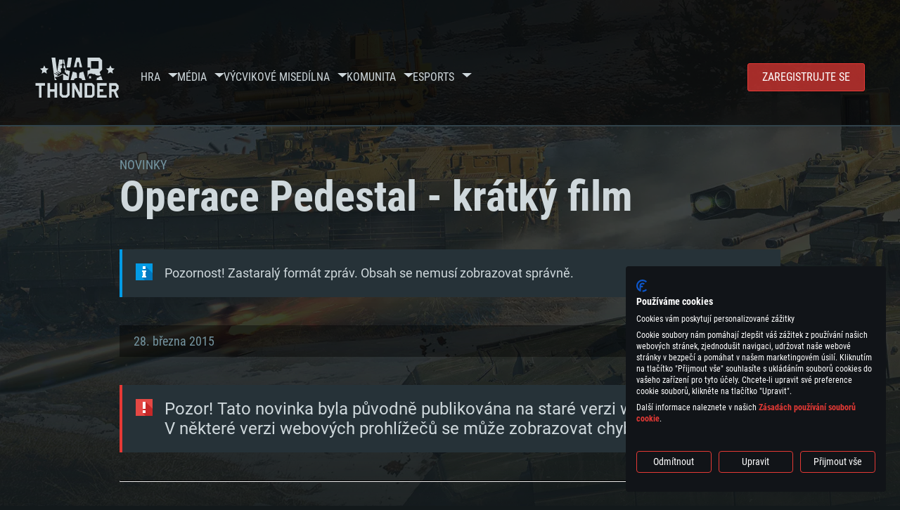

--- FILE ---
content_type: text/html; charset=UTF-8
request_url: https://warthunder.com/cz/news/1199--cz
body_size: 13251
content:
    
<!DOCTYPE HTML>
<html xml:lang="en" lang="cz">

    <script>
        window.addEventListener("cf_init", function() {
            window.CookieFirst.changeLanguage('cs');
        });
    </script>

<head>
<meta charset="utf-8"/>

<link rel="preconnect" href="https://js.gaijin.net"/>
<link rel="preconnect" href="https://login.gaijin.net"/>

<meta http-equiv="Content-Language" content="cz" />
<meta name="viewport" content="width=device-width">
<meta name="description" content="Hrejte zadarmo s přáteli jednu z nejrealističtějších online her"/>
    <meta name="robots" content="index, follow" />
<meta name="vk-verify" content="946390" />
<meta name="twitter:card" content="summary" />
<meta name="twitter:image" content="https://warthunder.com/i/opengraph-wt.jpg" />
<meta property="fb:app_id" content="733818833421721"/>
<meta property="og:type" content="website"/>
<meta property="og:title" content="[YOUTUBE] Operace Pedestal - krátký film - Novinky - War Thunder"/>
<meta name="description" property="og:description" content="Hrejte zadarmo s přáteli jednu z nejrealističtějších online her"/>
<meta id="meta_img" property="og:image" content="https://warthunder.com/i/opengraph-wt.jpg"/>
<meta property="og:url" content="https://warthunder.com/cz/news/1199--cz"/>
<meta name="msapplication-config" content="https://warthunder.com/i/favicons/browserconfig.xml" />
<meta name="msapplication-TileColor" content="#ffffff">
<meta name="msapplication-TileImage" content="https://warthunder.com/i/favicons/mstile-70x70.png">
<meta name="msapplication-TileImage" content="https://warthunder.com/i/favicons/mstile-144x144.png">
<meta name="msapplication-TileImage" content="https://warthunder.com/i/favicons/mstile-150x150.png">
<meta name="msapplication-TileImage" content="https://warthunder.com/i/favicons/mstile-310x150.png">
<meta name="msapplication-TileImage" content="https://warthunder.com/i/favicons/mstile-310x310.png">
<meta name="theme-color" content="#ffffff">
    <!-- Hreflang support -->
<!-- end Hreflang support -->



<meta name="google-site-verification" content="qOmpn-cDk_wb_Ih43O-C6h_A_TfjeiWRQPLA5Px26ag" />
<meta name="google-site-verification" content="PvBcjtIyH0cwgEKuqoXFi2WjFGS7NJynkFT6GytB0_s" />
<meta name='yandex-verification' content='42a9a8540eddd7b3' />

<meta name="csrf-param" content="_csrf">
<meta name="csrf-token" content="YNcBn5x1yfh2hnfiubV07DleV5RPv5-bJaFxRrXLajgN5kXPw0OnjwXZG6zd9AKPSxoe9xuH8tRuwy51xKUEAA==">



<link rel="canonical" href="https://warthunder.com/cz/news/1199--cz" />
<link rel="shortcut icon" href="https://warthunder.com/i/favicons/favicon.ico" type="image/x-icon">
<link rel="apple-touch-icon" sizes="57x57" href="https://warthunder.com/i/favicons/apple-touch-icon.png">
<link rel="apple-touch-icon" sizes="57x57" href="https://warthunder.com/i/favicons/apple-touch-icon-57x57.png">
<link rel="apple-touch-icon" sizes="60x60" href="https://warthunder.com/i/favicons/apple-touch-icon-60x60.png">
<link rel="apple-touch-icon" sizes="72x72" href="https://warthunder.com/i/favicons/apple-touch-icon-72x72.png">
<link rel="apple-touch-icon" sizes="76x76" href="https://warthunder.com/i/favicons/apple-touch-icon-76x76.png">
<link rel="apple-touch-icon" sizes="114x114" href="https://warthunder.com/i/favicons/apple-touch-icon-114x114.png">
<link rel="apple-touch-icon" sizes="120x120" href="https://warthunder.com/i/favicons/apple-touch-icon-120x120.png">
<link rel="apple-touch-icon" sizes="144x144" href="https://warthunder.com/i/favicons/apple-touch-icon-144x144.png">
<link rel="apple-touch-icon" sizes="152x152" href="https://warthunder.com/i/favicons/apple-touch-icon-152x152.png">
<link rel="apple-touch-icon" sizes="180x180" href="https://warthunder.com/i/favicons/apple-touch-icon-180x180.png">
<link rel="icon" type="image/png" href="https://warthunder.com/i/favicons/favicon-32x32.png" sizes="32x32">
<link rel="icon" type="image/png" href="https://warthunder.com/i/favicons/favicon-32x32.png" sizes="32x32">
<link rel="icon" type="image/png" href="https://warthunder.com/i/favicons/android-icon-192x192.png" sizes="192x192">
<link rel="icon" type="image/png" href="https://warthunder.com/i/favicons/favicon-16x16.png" sizes="16x16">
<link rel="mask-icon" href="https://warthunder.com/i/favicons/safari-pinned-tab.svg" color="#5bbad5">
<link rel="manifest" href="https://warthunder.com/i/favicons/manifest.json">

    <link rel="preconnect" href="https://embed.gaijin.net">
    <link rel="preconnect" href="https://login.gaijin.net">



<title>[YOUTUBE] Operace Pedestal - krátký film - Novinky - War Thunder</title>
<base href="https://warthunder.com/" local="false" host="warthunder.com" />

<link rel="preload" href=" https://warthunder.com/css/fonts.css" as="style" data-style-preload>
    <link href="https://warthunder.com/assets/index.css?v=40248ce6" type="text/css" rel="stylesheet" charset="utf-8" />

            <!-- Google Tag Manager -->
        <script>
            (function(w,d,s,l,i){w[l]=w[l]||[];w[l].push({'gtm.start':
				    new Date().getTime(),event:'gtm.js'});var f=d.getElementsByTagName(s)[0],
			    j=d.createElement(s),dl=l!='dataLayer'?'&l='+l:'';j.async=true;j.src=
			    'https://www.googletagmanager.com/gtm.js?id='+i+dl;f.parentNode.insertBefore(j,f);
		    })(window,document,'script','dataLayer','GTM-HWDXK');
        </script>
        <noscript>
            <iframe src="https://www.googletagmanager.com/ns.html?id=GTM-HWDXK"
                          height="0" width="0" style="display:none;visibility:hidden"></iframe>
        </noscript>
        <!-- End Google Tag Manager -->

        <script type="text/javascript">
            const GTAG_ID = 'GTM-HWDXK';
            const GA4_STREAM_ID = 'G-3KX7RD39Z5';

            window.dataLayer = window.dataLayer || [];
            function gtag(){dataLayer.push(arguments);}

            gtag('js', new Date());
            gtag('config', GTAG_ID);

            const getGoogleClientID = new Promise(resolve => {
                gtag('get', GA4_STREAM_ID, 'client_id', resolve)
            });

            getGoogleClientID.then((gClid) => {
                if(window.preconfig) {
                    window.preconfig.analytics.googleClientID = gClid
                }
            })
        </script>
            <script type="text/javascript" src="https://warthunder.com/js/redesign_legacy.min.js?v=40248ce6"></script>
    <script defer type="text/javascript" src="https://warthunder.com/assets/index.js?v=40248ce6"></script>

    <script type="text/javascript" src="https://warthunder.com/js/bootstrap.min.js"></script>
</head>
<body id="bodyRoot" class="body_promo-open  gaijin">

<script type="application/javascript">
    ((w) => {
        const gseaFrom = '&from=bmV3cy8xMTk5LS1jeg==&from_base=1';
        const hostName = 'warthunder.com';
        const lang = 'cz';

        function onLogout() {
            const csrfToken = $('meta[name="csrf-token"]').attr('content');
            const csrfParam = $('meta[name="csrf-param"]').attr('content');
            $.post(`/${lang}/logout`, {[csrfParam]: csrfToken}, function (data) {
                window.location.reload();
            });
        }

        w['GSEA_init'] = {
            debug: false,

            loginURI: 'https://login.gaijin.net',
            embedURI: 'https://embed.gaijin.net',

            embed: {
                template: 'default',
                page: 'default',
                language: 'cz',
            },

            autoLogin: true,
            sessionPolling: true,
            sessionPollingInterval: 10 * 60000,
            uid: '',
            jwt: '',
            queryContext: 'https://login.gaijin.net/cz/sso/reLogin/?return_url=aHR0cHM6Ly93YXJ0aHVuZGVyLmNvbS9jei9uZXdzLzExOTktLWN6&crc=b987507f59a627bc0fcafa28eb02639a&public_key=IwdDDrPgUfXo3CYkaiwR&domain=warthunder.com&base_return_url=1&refresh_token=1',
            onLoad: (client) => {
                client.on('change', (newSession, oldSession) => {
                    if (newSession.uid !== oldSession.uid) {
                        if (newSession.rt) {
                            window.location = `https://${hostName}/extLogin?refresh_token=${newSession.rt}${gseaFrom}`
                        } else if (!newSession.uid) {
                            onLogout()
                        }
                    }
                });

                client.on('logout', () => {
                    onLogout();
                    return;
                });
            }
        }
    })(window);
</script>
<script src="https://login.gaijin.net/gsea/gsea.js" defer></script>

<script type="application/javascript">
    ((w) => {
        const fromGSEALangMap = {
            'ja': 'jp',
            'cs': 'cz',
        };
        const fromGSEALang = (lng)=>(fromGSEALangMap[lng] || lng);

        
        
        
        w['GCM_init'] = {"mobileBreakpoint":640,"maxContentWidth":"100%","shop":{"uri":"https:\/\/store.gaijin.net\/catalog.php?category=WarThunder&partner=News&partner_val=8jrteghy","label":"Store","style":"gold"},"profile":null,"support":{"uri":"https:\/\/support.gaijin.net","label":"Support"},"links":[{"label":"HLEDAT","uri":"cz\/search"}],"langList":["en","de","ru","fr","es","pt","pl","cs","ko","zh"],"lang":"cz"};
        w['GCM_init']['onLoad'] = [
            (client) => {
                client.on('lang_change', (lang) => {
                    lang = fromGSEALang(lang);
                    let pathName = w.location.pathname.replace(/^\/[a-z]{2}\/?/, '');
                    w.location = w.location.origin + '/' + lang + '/';

                    if (pathName.startsWith('news/')) {
                        w.location = w.location.origin + '/' + lang + '/news';
                        return;
                    }

                    if (pathName.startsWith('game/changelog')) {
                        w.location = w.location.origin + '/' + lang + '/game/changelog';
                        return;
                    }

                    w.location = w.location.origin + '/' + lang + '/' + pathName;
                })
            }
        ];
    })(window);
</script>
<script src="https://login.gaijin.net/gcm/gcm.js" container-id="GCM-Container" defer></script>

<div id="page-bg"></div>

<div class="bg-modal-wnd js-bg-modal-wnd"></div>

<div id="GCM-Container"></div>

<header id="headerRoot">
    <div class="header__sticky-trigger js-scroll-watch__toggle-block"
         data-scroll-watch-target-id="headerRoot"
         data-scroll-watch-css-class="header_sticky"
    ></div>

    <div class="header-mobile">
        <div class="header-mobile__menu-trigger js-toggle-class"
            data-toggle-class="header_open-menu"
            data-toggle-target-id="headerRoot"
            data-body-block
        >
            <svg>
                <use href="/assets/img/svg/icon-trigger-lines.svg#icon-trigger-lines" />
            </svg>
        </div>

            </div>

    <div class="header">
        <div class="header-mobile__menu-header">
            <a class="header-mobile__home-link " href="/"></a>

            <div class="header__mobile-close header-mobile__menu-close js-toggle-class"
                 data-toggle-class="header_open-menu"
                 data-toggle-target-id="headerRoot"
                 data-body-block
            >
                <svg>
                    <use href="/assets/img/svg/icon-cross.svg#icon-cross" />
                </svg>
            </div>
        </div>

        <div class="header__wrapper">
                            <a class="header__logo" href="https://warthunder.com/cz/">
                    <svg class="svg">
                        <use href="/assets/img/svg/logo-wt.svg#logo-wt" />
                    </svg>
                </a>
            
            

<ul class="header__nav header-nav">
                            <li class="header-nav__item ">
                            <a class="header-nav__item-name" href="/cz/game/about" >
                    Hra
                </a><!-- /head-menu__link -->
                                        <div class="header-nav__dropdown header-dropdown">
                    <div class="header-dropdown__trigger js-toggle-class"
                         data-toggle-class="header-dropdown__trigger--open"
                    >
                        ^
                    </div>

                    <ul class="header-dropdown__menu">
                                                                                    <li class="header-dropdown__menu-item ">
                                    <a href="/cz/game/about/" class="header-dropdown__menu-link" >
                                        O hře

                                        
                                                                            </a><!-- /head-submenu__link -->
                                </li><!-- /head-submenu__item -->
                                                                                                                <li class="header-dropdown__menu-item ">
                                    <a href="/cz/news" class="header-dropdown__menu-link" >
                                        Novinky

                                        
                                                                            </a><!-- /head-submenu__link -->
                                </li><!-- /head-submenu__item -->
                                                                                                                <li class="header-dropdown__menu-item ">
                                    <a href="/cz/news/?tags=DEVBLOG" class="header-dropdown__menu-link" >
                                        Devblog

                                        
                                                                            </a><!-- /head-submenu__link -->
                                </li><!-- /head-submenu__item -->
                                                                                                                <li class="header-dropdown__menu-item ">
                                    <a href="/cz/game/technics/" class="header-dropdown__menu-link" >
                                        Vojenská vozidla

                                        
                                                                            </a><!-- /head-submenu__link -->
                                </li><!-- /head-submenu__item -->
                                                                                                                <li class="header-dropdown__menu-item ">
                                    <a href="/cz/game/faq/" class="header-dropdown__menu-link" >
                                        Často kladené dotazy

                                        
                                                                            </a><!-- /head-submenu__link -->
                                </li><!-- /head-submenu__item -->
                                                                                                                <li class="header-dropdown__menu-item ">
                                    <a href="/cz/wtm/" class="header-dropdown__menu-link" >
                                        War Thunder Mobile

                                        
                                                                            </a><!-- /head-submenu__link -->
                                </li><!-- /head-submenu__item -->
                                                                                                                <li class="header-dropdown__menu-item ">
                                    <a href="/cz/game/changelog/" class="header-dropdown__menu-link" >
                                        Deník změn

                                        
                                                                            </a><!-- /head-submenu__link -->
                                </li><!-- /head-submenu__item -->
                                                                                                                <li class="header-dropdown__menu-item ">
                                    <a href="/cz/game/invite-friend/" class="header-dropdown__menu-link" >
                                        Pozvěte přítele

                                        
                                                                            </a><!-- /head-submenu__link -->
                                </li><!-- /head-submenu__item -->
                                                                                                                <li class="header-dropdown__menu-item ">
                                    <a href="/cz/community/gaijinpass/" class="header-dropdown__menu-link" >
                                        Gaijin Pass

                                        
                                                                            </a><!-- /head-submenu__link -->
                                </li><!-- /head-submenu__item -->
                                                                                                                <li class="header-dropdown__menu-item ">
                                    <a href="/cz/game/soft/" class="header-dropdown__menu-link" >
                                        Užitečný software

                                        
                                                                            </a><!-- /head-submenu__link -->
                                </li><!-- /head-submenu__item -->
                                                                        </ul><!-- /head-submenu__list -->
                </div>
                    </li><!-- /head-menu__item -->
                                    <li class="header-nav__item ">
                            <a class="header-nav__item-name" href="/cz/media" >
                    Média
                </a><!-- /head-menu__link -->
                                        <div class="header-nav__dropdown header-dropdown">
                    <div class="header-dropdown__trigger js-toggle-class"
                         data-toggle-class="header-dropdown__trigger--open"
                    >
                        ^
                    </div>

                    <ul class="header-dropdown__menu">
                                                                                    <li class="header-dropdown__menu-item  header-dropdown__menu-item--promo">
                                    <a href="/cz/media/partnership/" class="header-dropdown__menu-link" >
                                        Partnership

                                                                                    <svg class="header-dropdown__icon-community">
                                                <use href="/assets/img/svg/icon-community.svg#icon-community" />
                                            </svg>
                                        
                                                                            </a><!-- /head-submenu__link -->
                                </li><!-- /head-submenu__item -->
                                                                                                                <li class="header-dropdown__menu-item ">
                                    <a href="/cz/media/video/" class="header-dropdown__menu-link" >
                                        Videa

                                        
                                                                            </a><!-- /head-submenu__link -->
                                </li><!-- /head-submenu__item -->
                                                                                                                <li class="header-dropdown__menu-item ">
                                    <a href="/cz/media/screenshots/" class="header-dropdown__menu-link" >
                                        Snímky ze hry

                                        
                                                                            </a><!-- /head-submenu__link -->
                                </li><!-- /head-submenu__item -->
                                                                                                                <li class="header-dropdown__menu-item ">
                                    <a href="/cz/media/wallpapers/" class="header-dropdown__menu-link" >
                                        Pozadí plochy

                                        
                                                                            </a><!-- /head-submenu__link -->
                                </li><!-- /head-submenu__item -->
                                                                                                                <li class="header-dropdown__menu-item ">
                                    <a href="/cz/soundtrack/" class="header-dropdown__menu-link" >
                                        Soundtrack

                                        
                                                                            </a><!-- /head-submenu__link -->
                                </li><!-- /head-submenu__item -->
                                                                                                                <li class="header-dropdown__menu-item ">
                                    <a href="/cz/media/presskit/" class="header-dropdown__menu-link" >
                                        Press-Kit

                                        
                                                                            </a><!-- /head-submenu__link -->
                                </li><!-- /head-submenu__item -->
                                                                        </ul><!-- /head-submenu__list -->
                </div>
                    </li><!-- /head-menu__item -->
                                                <li class="header-nav__item ">
                            <a class="header-nav__item-name" href="/cz/media/tutorials" >
                    Výcvikové mise
                </a><!-- /head-menu__link -->
                                </li><!-- /head-menu__item -->
                                    <li class="header-nav__item ">
                            <a class="header-nav__item-name" href="/cz/community/workshop" >
                    Dílna
                </a><!-- /head-menu__link -->
                                        <div class="header-nav__dropdown header-dropdown">
                    <div class="header-dropdown__trigger js-toggle-class"
                         data-toggle-class="header-dropdown__trigger--open"
                    >
                        ^
                    </div>

                    <ul class="header-dropdown__menu">
                                                                                    <li class="header-dropdown__menu-item external-colored">
                                    <a href="//wiki.warthunder.com/war_thunder_cdk" class="header-dropdown__menu-link"   target="_blank" >
                                        War Thunder CDK

                                        
                                                                                    <svg class="header-dropdown__icon-out">
                                                <use href="/assets/img/svg/icon-out.svg#icon-out" />
                                            </svg>
                                                                            </a><!-- /head-submenu__link -->
                                </li><!-- /head-submenu__item -->
                                                                                                                <li class="header-dropdown__menu-item external">
                                    <a href="https://live.warthunder.com/feed/camouflages/?lang=en" class="header-dropdown__menu-link"   target="_blank" >
                                        Kamufláže

                                        
                                                                                    <svg class="header-dropdown__icon-out">
                                                <use href="/assets/img/svg/icon-out.svg#icon-out" />
                                            </svg>
                                                                            </a><!-- /head-submenu__link -->
                                </li><!-- /head-submenu__item -->
                                                                                                                <li class="header-dropdown__menu-item external">
                                    <a href="https://live.warthunder.com/feed/missions/?lang=en" class="header-dropdown__menu-link"   target="_blank" >
                                        Mise

                                        
                                                                                    <svg class="header-dropdown__icon-out">
                                                <use href="/assets/img/svg/icon-out.svg#icon-out" />
                                            </svg>
                                                                            </a><!-- /head-submenu__link -->
                                </li><!-- /head-submenu__item -->
                                                                                                                <li class="header-dropdown__menu-item external">
                                    <a href="https://live.warthunder.com/feed/locations/?lang=en" class="header-dropdown__menu-link"   target="_blank" >
                                        Lokace

                                        
                                                                                    <svg class="header-dropdown__icon-out">
                                                <use href="/assets/img/svg/icon-out.svg#icon-out" />
                                            </svg>
                                                                            </a><!-- /head-submenu__link -->
                                </li><!-- /head-submenu__item -->
                                                                                                                <li class="header-dropdown__menu-item external">
                                    <a href="https://live.warthunder.com/feed/models/?lang=en" class="header-dropdown__menu-link"   target="_blank" >
                                        Modely

                                        
                                                                                    <svg class="header-dropdown__icon-out">
                                                <use href="/assets/img/svg/icon-out.svg#icon-out" />
                                            </svg>
                                                                            </a><!-- /head-submenu__link -->
                                </li><!-- /head-submenu__item -->
                                                                        </ul><!-- /head-submenu__list -->
                </div>
                    </li><!-- /head-menu__item -->
                                    <li class="header-nav__item ">
                            <a class="header-nav__item-name" href="/cz/community" >
                    Komunita
                </a><!-- /head-menu__link -->
                                        <div class="header-nav__dropdown header-dropdown">
                    <div class="header-dropdown__trigger js-toggle-class"
                         data-toggle-class="header-dropdown__trigger--open"
                    >
                        ^
                    </div>

                    <ul class="header-dropdown__menu">
                                                                                    <li class="header-dropdown__menu-item external">
                                    <a href="https://live.warthunder.com/?lang=en" class="header-dropdown__menu-link"   target="_blank" >
                                        WT Live

                                        
                                                                                    <svg class="header-dropdown__icon-out">
                                                <use href="/assets/img/svg/icon-out.svg#icon-out" />
                                            </svg>
                                                                            </a><!-- /head-submenu__link -->
                                </li><!-- /head-submenu__item -->
                                                                                                                <li class="header-dropdown__menu-item external">
                                    <a href="https://live.warthunder.com/feed/images/?lang=en" class="header-dropdown__menu-link"   target="_blank" >
                                        Obrázky

                                        
                                                                                    <svg class="header-dropdown__icon-out">
                                                <use href="/assets/img/svg/icon-out.svg#icon-out" />
                                            </svg>
                                                                            </a><!-- /head-submenu__link -->
                                </li><!-- /head-submenu__item -->
                                                                                                                <li class="header-dropdown__menu-item external">
                                    <a href="https://www.youtube.com/user/gaijinent?sub_confirmation=1" class="header-dropdown__menu-link"   target="_blank" >
                                        Videa

                                        
                                                                                    <svg class="header-dropdown__icon-out">
                                                <use href="/assets/img/svg/icon-out.svg#icon-out" />
                                            </svg>
                                                                            </a><!-- /head-submenu__link -->
                                </li><!-- /head-submenu__item -->
                                                                                                                <li class="header-dropdown__menu-item external">
                                    <a href="https://forum.warthunder.com/c/national-communities/cesko-slovenska/77" class="header-dropdown__menu-link"   target="_blank" >
                                        Fórum

                                        
                                                                                    <svg class="header-dropdown__icon-out">
                                                <use href="/assets/img/svg/icon-out.svg#icon-out" />
                                            </svg>
                                                                            </a><!-- /head-submenu__link -->
                                </li><!-- /head-submenu__item -->
                                                                                                                <li class="header-dropdown__menu-item external">
                                    <a href="//wiki.warthunder.com" class="header-dropdown__menu-link"   target="_blank" >
                                        Wiki

                                        
                                                                                    <svg class="header-dropdown__icon-out">
                                                <use href="/assets/img/svg/icon-out.svg#icon-out" />
                                            </svg>
                                                                            </a><!-- /head-submenu__link -->
                                </li><!-- /head-submenu__item -->
                                                                                                                <li class="header-dropdown__menu-item ">
                                    <a href="/cz/community/searchplayers/" class="header-dropdown__menu-link" >
                                        Vyhledat hráče

                                        
                                                                            </a><!-- /head-submenu__link -->
                                </li><!-- /head-submenu__item -->
                                                                                                                <li class="header-dropdown__menu-item ">
                                    <a href="/cz/community/leaderboard/" class="header-dropdown__menu-link" >
                                        Žebříčky

                                        
                                                                            </a><!-- /head-submenu__link -->
                                </li><!-- /head-submenu__item -->
                                                                                                                <li class="header-dropdown__menu-item ">
                                    <a href="/cz/tournament/replay/" class="header-dropdown__menu-link" >
                                        Replays

                                        
                                                                            </a><!-- /head-submenu__link -->
                                </li><!-- /head-submenu__item -->
                                                                        </ul><!-- /head-submenu__list -->
                </div>
                    </li><!-- /head-menu__item -->
                                    <li class="header-nav__item ">
                            <a class="header-nav__item-name" href="/cz/esport" >
                     Esports 
                </a><!-- /head-menu__link -->
                                        <div class="header-nav__dropdown header-dropdown">
                    <div class="header-dropdown__trigger js-toggle-class"
                         data-toggle-class="header-dropdown__trigger--open"
                    >
                        ^
                    </div>

                    <ul class="header-dropdown__menu">
                                                                                    <li class="header-dropdown__menu-item external">
                                    <a href="https://tss.warthunder.com" class="header-dropdown__menu-link"   target="_blank" >
                                         TSS 

                                        
                                                                                    <svg class="header-dropdown__icon-out">
                                                <use href="/assets/img/svg/icon-out.svg#icon-out" />
                                            </svg>
                                                                            </a><!-- /head-submenu__link -->
                                </li><!-- /head-submenu__item -->
                                                                                                                <li class="header-dropdown__menu-item ">
                                    <a href="/cz/community/clansleaderboard/" class="header-dropdown__menu-link" >
                                        Žebříčky svazů

                                        
                                                                            </a><!-- /head-submenu__link -->
                                </li><!-- /head-submenu__item -->
                                                                                                                <li class="header-dropdown__menu-item ">
                                    <a href="/cz/community/regiments/" class="header-dropdown__menu-link" >
                                        Svazy

                                        
                                                                            </a><!-- /head-submenu__link -->
                                </li><!-- /head-submenu__item -->
                                                                                                                <li class="header-dropdown__menu-item ">
                                    <a href="/cz/text/wtcsleaderboard/" class="header-dropdown__menu-link" >
                                        WTCS Žebříčky

                                        
                                                                            </a><!-- /head-submenu__link -->
                                </li><!-- /head-submenu__item -->
                                                                        </ul><!-- /head-submenu__list -->
                </div>
                    </li><!-- /head-menu__item -->
            
            <li class="header-nav__item header-nav__item--to-right">
            <a class="header-nav__button button button--x-small button--red-bg global__uppercase" href="/cz/enjoy">
                Zaregistrujte se
            </a>
        </li>
    </ul><!-- /head-menu__list -->

                    </div>
    </div>

        </header>

<div class="content">
    <div class="content__background global__mobile-hidden">

                    <img class="content__background-image js-parallax-scroll__block js-lazy-load"
                 data-scroll-watch-top
                 data-src="https://warthunder.com/i/bg-fon/site_theme_line_of_contact_1.webp?v=40248ce6"
                 alt="War Thunder background"
            />
        
        
            </div>

    
    
        <div >

    
    
            <div class="popup-new is-hidden js-popup" id="SystemReq">
            <div class="popup-new__overlay js-popup__close">&nbsp;</div>

            <div class="popup-new__content popup-content">
                <div class="popup-content__close js-popup__close">
                    <svg>
                        <use href="/assets/img/svg/icon-cross.svg#icon-cross" />
                    </svg>
                </div>

                <div class="popup-content__wrapper">
                    <section class="tabs js-change-tabs">
                        <div class="tabs__title game-title global__uppercase">
                            Systémové požadavky
                        </div>

                        <ul class="tabs__tab-list">
	<li class="tabs__tab-item js-change-tabs__name is-current" data-change-tabs-show-class="systemTab_pc">PC</li>
	<li class="tabs__tab-item js-change-tabs__name" data-change-tabs-show-class="systemTab_mac">Mac</li>
	<li class="tabs__tab-item js-change-tabs__name" data-change-tabs-show-class="systemTab_linux">Linux</li>
</ul>

<div class="tabs__content-wrapper">
<div class="systemTab_pc tabs__tab-content">
<div class="system-requirements">
<div class="system-requirements__item-wrapper">
<div class="system-requirements__title">Minim&aacute;ln&iacute;</div>

<ul class="system-requirements__list">
	<li class="system-requirements__item">OS: Windows 10 (64bitov&yacute;)</li>
	<li class="system-requirements__item">Procesor: Dual-Core 2.2 GHz</li>
	<li class="system-requirements__item">Operačn&iacute; paměť: 4 GB</li>
	<li class="system-requirements__item">Grafick&aacute; karta podpora DirectX 11: AMD Radeon 77XX / NVIDIA GeForce GTX 660. Minim&aacute;ln&iacute; podporovan&eacute; rozli&scaron;en&iacute; hry je 720p</li>
	<li class="system-requirements__item">Připojen&iacute;: &Scaron;irokop&aacute;smov&eacute; připojen&iacute;</li>
	<li class="system-requirements__item">M&iacute;sto na disku: 22,1 GB</li>
</ul>
</div>

<div class="system-requirements__item-wrapper">
<div class="system-requirements__title">Doporučen&eacute;</div>

<ul class="system-requirements__list">
	<li class="system-requirements__item">OS: Windows 10/11 (64bitov&yacute;)</li>
	<li class="system-requirements__item">Procesor: Intel Core i5 nebo Ryzen 5 3600 a lep&scaron;&iacute;</li>
	<li class="system-requirements__item">Operačn&iacute; paměť: 16 GB</li>
	<li class="system-requirements__item">Grafick&aacute; karta: podpora DirectX 11: Nvidia GeForce 1060 a lep&scaron;&iacute;, Radeon RX 570 a lep&scaron;&iacute;</li>
	<li class="system-requirements__item">Připojen&iacute;: &Scaron;irokop&aacute;smov&eacute; připojen&iacute;</li>
	<li class="system-requirements__item">M&iacute;sto na disku: 62,2 GB</li>
</ul>
</div>
</div>
</div>

<div class="systemTab_mac tabs__tab-content">
<div class="system-requirements">
<div class="system-requirements__item-wrapper">
<div class="system-requirements__title">Minim&aacute;ln&iacute;</div>

<ul class="system-requirements__list">
	<li class="system-requirements__item">OS: Mac OS Big Sur 11.0 nebo nověj&scaron;&iacute;</li>
	<li class="system-requirements__item">Procesor: Core i5 (Intel Xeon nen&iacute; podporov&aacute;n)</li>
	<li class="system-requirements__item">Operačn&iacute; paměť: 6 GB</li>
	<li class="system-requirements__item">Grafick&aacute; karta: Intel Iris Pro 5200 (Mac) nebo srovnatelně v&yacute;konnou kartu od AMD/Nvidia pro Mac. Minim&aacute;ln&iacute; podporovan&eacute; rozli&scaron;en&iacute; hry je 720p v př&iacute;padě použit&iacute; Metal.</li>
	<li class="system-requirements__item">M&iacute;sto na disku: 22,1 GB</li>
</ul>
</div>

<div class="system-requirements__item-wrapper">
<div class="system-requirements__title">Doporučen&eacute;</div>

<ul class="system-requirements__list">
	<li class="system-requirements__item">OS: Mac OS Big Sur 11.0 nebo nověj&scaron;&iacute;</li>
	<li class="system-requirements__item">Procesor: Core i7 (Intel Xeon nen&iacute; podporov&aacute;n)</li>
	<li class="system-requirements__item">Operačn&iacute; paměť: 8 GB</li>
	<li class="system-requirements__item">Grafick&aacute; karta: Radeon Vega II nebo v&yacute;konněj&scaron;&iacute; s podporou Metal.</li>
	<li class="system-requirements__item">Připojen&iacute;: &Scaron;irokop&aacute;smov&eacute; připojen&iacute;</li>
	<li class="system-requirements__item">M&iacute;sto na disku: 62,2 GB</li>
</ul>
</div>
</div>
</div>

<div class="systemTab_linux tabs__tab-content">
<div class="system-requirements">
<div class="system-requirements__item-wrapper">
<div class="system-requirements__title">Minim&aacute;ln&iacute;</div>

<ul class="system-requirements__list">
	<li class="system-requirements__item">OS: Vět&scaron;ina modern&iacute;ch 64bitov&yacute;ch distribuc&iacute; Linuxu</li>
	<li class="system-requirements__item">Procesor: Dual-Core 2.4 GHz</li>
	<li class="system-requirements__item">Operačn&iacute; paměť: 4 GB</li>
	<li class="system-requirements__item">Grafick&aacute; karta: NVIDIA 660 s nejnověj&scaron;&iacute;mi propriet&aacute;rn&iacute;mi ovladači (ne star&scaron;&iacute;mi, než půl roku) / srovnateln&aacute; karta AMD s nejnověj&scaron;&iacute;mi propriet&aacute;rn&iacute;mi ovladači (ne star&scaron;&iacute;mi, než půl roku); minim&aacute;ln&iacute; podporovan&eacute; rozli&scaron;en&iacute; hry je 720p) a s podporou Vulcan.</li>
	<li class="system-requirements__item">Připojen&iacute;: &Scaron;irokop&aacute;smov&eacute; připojen&iacute;</li>
	<li class="system-requirements__item">M&iacute;sto na disku: 22,1 GB</li>
</ul>
</div>

<div class="system-requirements__item-wrapper">
<div class="system-requirements__title">Doporučen&eacute;</div>

<ul class="system-requirements__list">
	<li class="system-requirements__item">OS: Ubuntu 20.04 64bit</li>
	<li class="system-requirements__item">Procesor: Intel Core i7</li>
	<li class="system-requirements__item">Operačn&iacute; paměť: 16 GB</li>
	<li class="system-requirements__item">Grafick&aacute; karta: NVIDIA 1060 s nejnověj&scaron;&iacute;mi propriet&aacute;rn&iacute;mi ovladači (ne star&scaron;&iacute;mi, než půl roku) / srovnateln&aacute; karta AMD (Radeon RX 570) s nejnověj&scaron;&iacute;mi propriet&aacute;rn&iacute;mi ovladači (ne star&scaron;&iacute;mi, než půl roku) a s podporou Vulcan.</li>
	<li class="system-requirements__item">Připojen&iacute;: &Scaron;irokop&aacute;smov&eacute; připojen&iacute;</li>
	<li class="system-requirements__item">M&iacute;sto na disku: 62,2 GB</li>
</ul>
</div>
</div>
</div>
</div>

                    </section>
                </div>
            </div>
        </div>
    
    
    <div >

        <div >
            
    <div class="content__header content__header--narrow">
        <div class="content__breadcrumbs breadcrumbs" itemscope itemtype="http://schema.org/BreadcrumbList">
            <ul class="breadcrumbs__list" itemscope itemtype="http://schema.org/BreadcrumbList">
                <li class="breadcrumbs__list-item"
                    itemprop="itemListElement" itemscope
                    itemtype="http://schema.org/ListItem"
                >
                    <a class="breadcrumbs__link" href="/cz/news" itemprop="item">
                        <span itemprop="name">
                            Novinky
                        </span>
                    </a>
                </li>
            </ul>
        </div>

        <div class="content__title">
            Operace Pedestal - krátký film
        </div>
    </div>

    <section class="section section--narrow">
        <div class="advise advise__for-news advise--info e-accentBlock">
            Pozornost! Zastaralý formát zpráv. Obsah se nemusí zobrazovat správně.
        </div>
    </section>

    <section class="section section--narrow">
        <div class="article-meta">
            28. března 2015

                    </div>
    </section>

<section class="section section--narrow article">
            <div class="advise advise--error">
            Pozor! Tato novinka byla původně publikována na staré verzi webových stránek. V některé verzi webových prohlížečů se může zobrazovat chybně.
        </div>
    
    <hr />
<p style="text-align:center"><iframe allowfullscreen="" frameborder="0" height="500" src="//www.youtube.com/embed/cXltRlWuB8c" width="900"></iframe></p>

<h2 style="text-align:center"><a href="https://live.warthunder.com/">Zhl&eacute;dněte ostatn&iacute; videa na War Thunder LIVE!</a></h2>

<hr />
<p><strong>V&iacute;tejte v komunitn&iacute;m koutku!</strong></p>

<p style="text-align:justify">O co jde? Komunitn&iacute; koutek je s&eacute;rie novinek, v kter&eacute; vyb&iacute;r&aacute;me ty nejlep&scaron;&iacute; komunitn&iacute; a unik&aacute;tn&iacute; videa na&scaron;ich hr&aacute;čů.</p>

<p style="text-align:justify">Jako dal&scaron;&iacute; uk&aacute;zku pro v&aacute;s m&aacute;me kr&aacute;tk&yacute; film <strong>Operace Pedestal</strong>. Par&aacute;dn&iacute; pr&aacute;ce! Pokud se v&aacute;m video l&iacute;bilo, dejte hr&aacute;či&nbsp;<a href="https://live.warthunder.com/user/EAF331_Stuntman/" target="_blank">EAF331_Stuntman</a> &quot;like&quot;, zanechte koment&aacute;ř a zkoukněte jeho <a href="https://www.youtube.com/user/StuntmanKnut">youtube kan&aacute;l</a>!</p>

<strong>War Thunder t&yacute;m</strong>


</section>
<section class="section section--narrow article-also">
    <div class="article-also__title">
        Přečtěte si více:
    </div>

    <div class="showcase">
        <div class="showcase__content-wrapper showcase__content-wrapper--mobile-indent">

            <!-- ALSO FOREACH -->
                                                                                                                                                                    
                <div class="showcase__item widget widget--x-small">
                    <a class="widget__link" href="/cz/news/4945-dluhopisy-event-sezona-bitevniho-pasu-22-elusive-musketeer-a-obchod-s-dluhopisy-cz"></a>
                                        <div class="widget__poster">
                        <img class="widget__poster-media js-lazy-load" data-src="https://staticfiles.warthunder.com/upload/image/0_2022_Anons/Other/_thumbs/280x157/atomic_tank_Anons_0af203fe33bd73567fc05c7248f1f84d_280x157_74aa3d8de68b84faa3619186e44add51.jpg" alt="">
                    </div>

                    <div class="widget__content">
                        <div class="widget__title">
                          Sezóna Bitevního pasu 22: “Elusive Musketeer” a obchod s Dluhopisy!
                        </div>

                        <ul class="widget__meta widget-meta">
                                                        <li class="widget-meta__item widget-meta__item--right">
                                
                            </li>
                        </ul>
                    </div>
                </div>
                                                                                                                                                                    
                <div class="showcase__item widget widget--x-small">
                    <a class="widget__link" href="/cz/news/4948-devblog-paintballova-arena-t-72b3-arena-cz"></a>
                                        <div class="widget__poster">
                        <img class="widget__poster-media js-lazy-load" data-src="https://staticfiles.warthunder.com/upload/image/0_2022_Anons/Ground/_thumbs/280x157/378x213_anons_t_72b3_arena_b7b747e0ea272de9ef5d5b563a7f6df9_280x157_5781519f20db577e6a77619392c0ab8c.jpg" alt="">
                    </div>

                    <div class="widget__content">
                        <div class="widget__title">
                          Paintballová aréna: T-72B3 “Arena”
                        </div>

                        <ul class="widget__meta widget-meta">
                                                        <li class="widget-meta__item widget-meta__item--right">
                                
                            </li>
                        </ul>
                    </div>
                </div>
                                                                                                                                                                    
                <div class="showcase__item widget widget--x-small">
                    <a class="widget__link" href="/cz/news/4947-opraveno-je-to-opraveno-c111-cz"></a>
                                        <div class="widget__poster">
                        <img class="widget__poster-media js-lazy-load" data-src="https://staticfiles.warthunder.com/upload/image/0_2022_Anons/Helicopter/_thumbs/280x157/Heli_Anons_f1753a26465a35ef99c79774aa9ff00b_280x157_085f5605f86a966d1332195adf59324a.jpg" alt="">
                    </div>

                    <div class="widget__content">
                        <div class="widget__title">
                          Je to opraveno! č.111
                        </div>

                        <ul class="widget__meta widget-meta">
                                                        <li class="widget-meta__item widget-meta__item--right">
                                
                            </li>
                        </ul>
                    </div>
                </div>
                                                                                                                                                                    
                <div class="showcase__item widget widget--x-small">
                    <a class="widget__link" href="/cz/news/4946-fair-play-fair-play-leden-2026-cz"></a>
                                        <div class="widget__poster">
                        <img class="widget__poster-media js-lazy-load" data-src="https://staticfiles.warthunder.com/upload/image/0_2022_Anons/Other/_thumbs/280x157/atomic_tank_Anons_0af203fe33bd73567fc05c7248f1f84d_280x157_74aa3d8de68b84faa3619186e44add51.jpg" alt="">
                    </div>

                    <div class="widget__content">
                        <div class="widget__title">
                          Fair Play: leden 2026
                        </div>

                        <ul class="widget__meta widget-meta">
                                                        <li class="widget-meta__item widget-meta__item--right">
                                
                            </li>
                        </ul>
                    </div>
                </div>
                        <!-- //ALSO FOREACH -->

        </div>
    </div>
</section>

<section class="section section--narrow social-sharing">
    <div class="social-sharing__title">
        Sdílejte novinky se svými přáteli!
    </div>

                        <a class="discuss" target="_blank" href="http://forum.warthunder.com/index.php?/topic/228461-operace-pedestal-kr%C3%A1tk%C3%BD-film/"> Diskutujte na fóru </a>
            <br/>
        
        <div class="social"><script src="https://yastatic.net/share2/share.js" async="async"></script>
            <div data-title="%5BYOUTUBE%5D+Operace+Pedestal+-+kr%C3%A1tk%C3%BD+film" 
                data-description="" 
                data-image="" 
                class="ya-share2" 
                data-services="facebook,twitter" 
                data-counter></div></div></div>
    </section>


        </div>

        
    </div>
    </div>
    
    <div class="social social--footer">
    
    <div class="social__list-wrapper">
        <div class="social__list">
            <a class="social__link social__link--gaijin" href="/cz/play" target="_blank">
                <span class="social__link-icon-wrapper">
                    <svg>
                        <use href="/assets/img/svg/logo-gaijin_small.svg#logo-gaijin_small" />
                    </svg>
                </span>

                <span class="social__text-wrapper">
                    <span class="social__link-title">
                        Připojte se k nám
                    </span>
                    <span class="social__link-comment">
                        Více než 95,000,000 hráči
                    </span>
                </span>
            </a>

            <a class="social__link social__link--tg" href="https://t.me/warthunder" target="_blank">
                <span class="social__link-icon-wrapper">
                    <svg>
                        <use href="/assets/img/svg/social/logo-tg.svg#logo-tg" />
                    </svg>
                </span>

                <span class="social__text-wrapper">
                    <span class="social__link-title">
                        TELEGRAM
                    </span>
                    <span class="social__link-comment">
                        
                Nová komunita
            
                    </span>
                </span>
            </a>

            
                                                <a class="social__link social__link--fb" href="https://www.facebook.com/WarThunderCZ" target="_blank">
                        <span class="social__link-icon-wrapper">
                            <svg>
                                <use href="/assets/img/svg/social/logo-fb.svg#logo-fb" />
                            </svg>
                        </span>

                        <span class="social__text-wrapper">
                            <span class="social__link-title">
                                FACEBOOK
                            </span>
                            <span class="social__link-comment">
                                720,000+ v komunitě
                            </span>
                        </span>
                    </a>
                
                <a class="social__link social__link--inst" href="https://instagram.com/warthunder/" target="_blank">
                    <span class="social__link-icon-wrapper">
                        <svg>
                            <use href="/assets/img/svg/social/logo-inst.svg#logo-inst" />
                        </svg>
                    </span>

                    <span class="social__text-wrapper">
                        <span class="social__link-title">
                            INSTAGRAM
                        </span>
                        <span class="social__link-comment">
                            440,000+ v komunitě
                        </span>
                    </span>
                </a>

                                    <a class="social__link social__link--tw" href="https://twitter.com/WarThunderCZ" target="_blank">
                        <span class="social__link-icon-wrapper">
                            <svg>
                                <use href="/assets/img/svg/social/logo-x.svg#logo-x" />
                            </svg>
                        </span>

                        <span class="social__text-wrapper">
                            <span class="social__link-title">
                                X
                            </span>
                            <span class="social__link-comment">
                                230,000+ v komunitě
                            </span>
                        </span>
                    </a>
                            
            <a class="social__link social__link--yt" href="https://www.youtube.com/user/gaijinent?sub_confirmation=1" target="_blank">
                <span class="social__link-icon-wrapper">
                    <svg>
                        <use href="/assets/img/svg/social/logo-yt.svg#logo-yt" />
                    </svg>
                </span>

                <span class="social__text-wrapper">
                    <span class="social__link-title">
                        YOUTUBE
                    </span>
                    <span class="social__link-comment">
                        2,650,000+ v komunitě
                    </span>
                </span>
            </a>

            <a class="social__link social__link--twitch" href="https://www.twitch.tv/warthunder" target="_blank">
                    <span class="social__link-icon-wrapper">
                        <svg>
                            <use href="/assets/img/svg/social/logo-twitch.svg#logo-twitch" />
                        </svg>
                    </span>

                <span class="social__text-wrapper">
                        <span class="social__link-title">
                           TWITCH
                        </span>
                        <span class="social__link-comment">
                            530,000+ v komunitě
                        </span>
                    </span>
            </a>
        </div>
    </div>
</div>

    <footer class="footer" role="contentinfo">
    
    <div class="footer__wrapper">
        <div class="footer__menu">
                
                            
                                        
            <div class="footer__menu-items footer-menu">
                <div class="footer-menu__title">
                                            <a class="footer-menu__title-link" href="/cz/game/about">
                                                            <svg class="footer-menu__icon footer-menu__icon--joystick">
                                    <use href="/assets/img/svg/icon-joystick.svg#icon-joystick" />
                                </svg>

                            
                            Hra
                        </a>
                                    </div>

                                                        <ul class="footer-menu__list">
                                                                                     <li class="footer-menu__item">
                                                                            <a class="footer-menu__item-link " href="/cz/game/about/">
                                            O hře
                                        </a>
                                                                    </li>
                                                                                                                <li class="footer-menu__item">
                                                                            <a class="footer-menu__item-link " href="/cz/news">
                                            Novinky
                                        </a>
                                                                    </li>
                                                                                                                <li class="footer-menu__item">
                                                                            <a class="footer-menu__item-link " href="/cz/news/?tags=DEVBLOG">
                                            Devblog
                                        </a>
                                                                    </li>
                                                                                                                <li class="footer-menu__item">
                                                                            <a class="footer-menu__item-link " href="/cz/game/technics/">
                                            Vojenská vozidla
                                        </a>
                                                                    </li>
                                                                                                                <li class="footer-menu__item">
                                                                            <a class="footer-menu__item-link " href="/cz/game/faq/">
                                            Často kladené dotazy
                                        </a>
                                                                    </li>
                                                                                                                <li class="footer-menu__item">
                                                                            <a class="footer-menu__item-link " href="/cz/wtm/">
                                            War Thunder Mobile
                                        </a>
                                                                    </li>
                                                                                                                <li class="footer-menu__item">
                                                                            <a class="footer-menu__item-link " href="/cz/game/changelog/">
                                            Deník změn
                                        </a>
                                                                    </li>
                                                                                                                <li class="footer-menu__item">
                                                                            <a class="footer-menu__item-link " href="/cz/game/invite-friend/">
                                            Pozvěte přítele
                                        </a>
                                                                    </li>
                                                                                                                <li class="footer-menu__item">
                                                                            <a class="footer-menu__item-link " href="/cz/community/gaijinpass/">
                                            Gaijin Pass
                                        </a>
                                                                    </li>
                                                                                                                <li class="footer-menu__item">
                                                                            <a class="footer-menu__item-link " href="/cz/game/soft/">
                                            Užitečný software
                                        </a>
                                                                    </li>
                                                                        </ul><!-- /sitemap__subnav -->
                            </div><!-- /sitemap__nav-list -->
                            
                            
                                        
            <div class="footer__menu-items footer-menu">
                <div class="footer-menu__title">
                                            <a class="footer-menu__title-link" href="/cz/media">
                                                            <svg class="footer-menu__icon footer-menu__icon--play">
                                    <use href="/assets/img/svg/icon-play.svg#icon-play" />
                                </svg>

                            
                            Média
                        </a>
                                    </div>

                                                        <ul class="footer-menu__list">
                                                                                     <li class="footer-menu__item">
                                                                            <a class="footer-menu__item-link " href="/cz/media/partnership/">
                                            Partnership
                                        </a>
                                                                    </li>
                                                                                                                <li class="footer-menu__item">
                                                                            <a class="footer-menu__item-link " href="/cz/media/video/">
                                            Videa
                                        </a>
                                                                    </li>
                                                                                                                <li class="footer-menu__item">
                                                                            <a class="footer-menu__item-link " href="/cz/media/screenshots/">
                                            Snímky ze hry
                                        </a>
                                                                    </li>
                                                                                                                <li class="footer-menu__item">
                                                                            <a class="footer-menu__item-link " href="/cz/media/wallpapers/">
                                            Pozadí plochy
                                        </a>
                                                                    </li>
                                                                                                                <li class="footer-menu__item">
                                                                            <a class="footer-menu__item-link " href="/cz/soundtrack/">
                                            Soundtrack
                                        </a>
                                                                    </li>
                                                                                                                <li class="footer-menu__item">
                                                                            <a class="footer-menu__item-link " href="/cz/media/presskit/">
                                            Press-Kit
                                        </a>
                                                                    </li>
                                                                        </ul><!-- /sitemap__subnav -->
                            </div><!-- /sitemap__nav-list -->
                                    
                            
                                        
            <div class="footer__menu-items footer-menu">
                <div class="footer-menu__title">
                                            <a class="footer-menu__title-link" href="/cz/media/tutorials">
                                                            <svg class="footer-menu__icon footer-menu__icon--book">
                                    <use href="/assets/img/svg/icon-book.svg#icon-book" />
                                </svg>

                            
                            Výcvikové mise
                        </a>
                                    </div>

                            </div><!-- /sitemap__nav-list -->
                            
                            
                                        
            <div class="footer__menu-items footer-menu">
                <div class="footer-menu__title">
                                            <a class="footer-menu__title-link" href="/cz/community/workshop">
                                                            <svg class="footer-menu__icon footer-menu__icon--gear">
                                    <use href="/assets/img/svg/icon-gear.svg#icon-gear" />
                                </svg>

                            
                            Dílna
                        </a>
                                    </div>

                                                        <ul class="footer-menu__list">
                                                                                     <li class="footer-menu__item">
                                                                            <a class="footer-menu__item-link " href="//wiki.warthunder.com/war_thunder_cdk">
                                            War Thunder CDK
                                        </a>
                                                                    </li>
                                                                                                                <li class="footer-menu__item">
                                                                            <a class="footer-menu__item-link " href="https://live.warthunder.com/feed/camouflages/?lang=en">
                                            Kamufláže
                                        </a>
                                                                    </li>
                                                                                                                <li class="footer-menu__item">
                                                                            <a class="footer-menu__item-link " href="https://live.warthunder.com/feed/missions/?lang=en">
                                            Mise
                                        </a>
                                                                    </li>
                                                                                                                <li class="footer-menu__item">
                                                                            <a class="footer-menu__item-link " href="https://live.warthunder.com/feed/locations/?lang=en">
                                            Lokace
                                        </a>
                                                                    </li>
                                                                                                                <li class="footer-menu__item">
                                                                            <a class="footer-menu__item-link " href="https://live.warthunder.com/feed/models/?lang=en">
                                            Modely
                                        </a>
                                                                    </li>
                                                                        </ul><!-- /sitemap__subnav -->
                            </div><!-- /sitemap__nav-list -->
                            
                            
                                        
            <div class="footer__menu-items footer-menu">
                <div class="footer-menu__title">
                                            <a class="footer-menu__title-link" href="/cz/community">
                                                            <svg class="footer-menu__icon footer-menu__icon--speech-bubbles">
                                    <use href="/assets/img/svg/icon-speech-bubbles.svg#icon-speech-bubbles" />
                                </svg>

                            
                            Komunita
                        </a>
                                    </div>

                                                        <ul class="footer-menu__list">
                                                                                     <li class="footer-menu__item">
                                                                            <a class="footer-menu__item-link " href="https://live.warthunder.com/?lang=en">
                                            WT Live
                                        </a>
                                                                    </li>
                                                                                                                <li class="footer-menu__item">
                                                                            <a class="footer-menu__item-link " href="https://live.warthunder.com/feed/images/?lang=en">
                                            Obrázky
                                        </a>
                                                                    </li>
                                                                                                                <li class="footer-menu__item">
                                                                            <a class="footer-menu__item-link " href="https://www.youtube.com/user/gaijinent?sub_confirmation=1">
                                            Videa
                                        </a>
                                                                    </li>
                                                                                                                <li class="footer-menu__item">
                                                                            <a class="footer-menu__item-link " href="https://forum.warthunder.com/c/national-communities/cesko-slovenska/77">
                                            Fórum
                                        </a>
                                                                    </li>
                                                                                                                <li class="footer-menu__item">
                                                                            <a class="footer-menu__item-link " href="//wiki.warthunder.com">
                                            Wiki
                                        </a>
                                                                    </li>
                                                                                                                <li class="footer-menu__item">
                                                                            <a class="footer-menu__item-link " href="/cz/community/searchplayers/">
                                            Vyhledat hráče
                                        </a>
                                                                    </li>
                                                                                                                <li class="footer-menu__item">
                                                                            <a class="footer-menu__item-link " href="/cz/community/leaderboard/">
                                            Žebříčky
                                        </a>
                                                                    </li>
                                                                                                                <li class="footer-menu__item">
                                                                            <a class="footer-menu__item-link " href="/cz/tournament/replay/">
                                            Replays
                                        </a>
                                                                    </li>
                                                                        </ul><!-- /sitemap__subnav -->
                            </div><!-- /sitemap__nav-list -->
                            
                            
                                        
            <div class="footer__menu-items footer-menu">
                <div class="footer-menu__title">
                                            <a class="footer-menu__title-link" href="/cz/esport">
                                                            <svg class="footer-menu__icon footer-menu__icon--cup">
                                    <use href="/assets/img/svg/icon-cup.svg#icon-cup" />
                                </svg>

                            
                             Esports 
                        </a>
                                    </div>

                                                        <ul class="footer-menu__list">
                                                                                     <li class="footer-menu__item">
                                                                            <a class="footer-menu__item-link " href="https://tss.warthunder.com">
                                             TSS 
                                        </a>
                                                                    </li>
                                                                                                                <li class="footer-menu__item">
                                                                            <a class="footer-menu__item-link " href="/cz/community/clansleaderboard/">
                                            Žebříčky svazů
                                        </a>
                                                                    </li>
                                                                                                                <li class="footer-menu__item">
                                                                            <a class="footer-menu__item-link " href="/cz/community/regiments/">
                                            Svazy
                                        </a>
                                                                    </li>
                                                                                                                <li class="footer-menu__item">
                                                                            <a class="footer-menu__item-link " href="/cz/text/wtcsleaderboard/">
                                            WTCS Žebříčky
                                        </a>
                                                                    </li>
                                                                        </ul><!-- /sitemap__subnav -->
                            </div><!-- /sitemap__nav-list -->
                </div><!-- /sitemap-nav -->
        <!-- /footer__sitemap -->

        <div class="footer__logotypes footer-logotypes">
            <svg class="footer-logotypes__company">
                <use href="/assets/img/svg/logo-gaijin.svg#logo-gaijin" />
            </svg>

                        <svg class="footer-logotypes__windows_short">
                <use href="/assets/img/svg/platforms/logo-windows_short.svg#logo-windows_short" />
            </svg>

            <svg class="footer-logotypes__steam_short">
                <use href="/assets/img/svg/platforms/logo-steam_short.svg#logo-steam_short" />
            </svg>

            <svg class="footer-logotypes__mac_short">
                <use href="/assets/img/svg/platforms/logo-mac_short.svg#logo-mac_short" />
            </svg>

            <svg class="footer-logotypes__linux_short">
                <use href="/assets/img/svg/platforms/logo-linux.svg#logo-linux" />
            </svg>

            <svg class="footer-logotypes__ps">
                <use href="/assets/img/svg/platforms/logo-ps.svg#logo-ps" />
            </svg>

            <svg class="footer-logotypes__xbox">
                <use href="/assets/img/svg/platforms/logo-xbox.svg#logo-xbox" />
            </svg>

            
            <div class="footer-logotypes__list global__mobile-hidden">

                <svg class="footer-logotypes__windows">
                    <use href="/assets/img/svg/platforms/logo-windows.svg#logo-windows" />
                </svg>

                <svg class="footer-logotypes__steam">
                    <use href="/assets/img/svg/platforms/logo-steam.svg#logo-steam" />
                </svg>

                <svg class="footer-logotypes__mac">
                    <use href="/assets/img/svg/platforms/logo-mac.svg#logo-mac" />
                </svg>

                <svg class="footer-logotypes__linux">
                    <use href="/assets/img/svg/platforms/logo-linux.svg#logo-linux" />
                </svg>

                <svg class="footer-logotypes__oculus">
                    <use href="/assets/img/svg/platforms/logo-oculus.svg#logo-oculus" />
                </svg>

                <svg class="footer-logotypes__vive">
                    <use href="/assets/img/svg/platforms/logo-vive.svg#logo-vive" />
                </svg>

                <svg class="footer-logotypes__gamepass">
                    <use href="/assets/img/svg/platforms/logo-gamepass.svg#logo-gamepass" />
                </svg>

                <div class="footer-logotypes__list-wrapper"></div>

                <svg class="footer-logotypes__ps4">
                    <use href="/assets/img/svg/platforms/logo-ps4.svg#logo-ps4" />
                </svg>

                <svg class="footer-logotypes__xbox-one">
                    <use href="/assets/img/svg/platforms/logo-xbox-one.svg#logo-xbox-one" />
                </svg>

                <svg class="footer-logotypes__ps5">
                    <use href="/assets/img/svg/platforms/logo-ps5.svg#logo-ps5" />
                </svg>

                <svg class="footer-logotypes__xbox-series-xs">
                    <use href="/assets/img/svg/platforms/logo-xbox-series-xs.svg#logo-xbox-series-xs" />
                </svg>
            </div>

            <svg class="footer-logotypes__pegi">
                <use href="/assets/img/svg/icon-pegi.svg#icon-pegi" />
            </svg>
        </div>

        <div class="footer__copyright">
            Vyobrazen&iacute; jak&eacute;koli skutečn&eacute; zbraně nebo vozidla v&nbsp;t&eacute;to hře neznamen&aacute; &uacute;čast na&nbsp;v&yacute;voji hry, sponzorstv&iacute; nebo schv&aacute;len&iacute; jak&yacute;mkoli v&yacute;robcem zbraně nebo vozidla.
            <br />
            © 2011—2026  Gaijin Games Kft. All trademarks, logos and brand names are the property of their respective owners.
        </div>

        <div class="footer__links-list">
            <a class="footer__link"
               href="https://legal.gaijin.net/">Smluvní podmínky</a>

            <a class="footer__link"
             href="https://legal.gaijin.net/termsofservice">Podmínky používání služby</a>

            <a class="footer__link"
               href="https://legal.gaijin.net/privacypolicy">Pravidla soukromí</a>

            <a class="footer__link js-cookie-first-settings"
             href="https://legal.gaijin.net/cookie">Nastavení souborů cookie</a>

            <a class="footer__link"
               href="//support.gaijin.net/hc/en-us">Zákaznická podpora</a>

                  </div>
    </div>

    <div class="footer__full-copyright">         Vyobrazen&iacute; jak&eacute;koli skutečn&eacute; zbraně nebo vozidla v&nbsp;t&eacute;to hře neznamen&aacute; &uacute;čast na&nbsp;v&yacute;voji hry, sponzorstv&iacute; nebo schv&aacute;len&iacute; jak&yacute;mkoli v&yacute;robcem zbraně nebo vozidla.
        <br />
        © 2011—2026  Gaijin Games Kft. All trademarks, logos and brand names are the property of their respective owners.
    </div>
</footer>
<!-- /footer__wrapper -->

    <div id="toTop" class="toTop__default to-top">
        <svg>
            <use href="/assets/img/svg/icon-arrow.svg#icon-arrow" />
        </svg>
    </div>

    <iframe id="iframe_download" style="visibility:hidden"></iframe>

    <div id="__preloader"></div>

        <div id="text-container" class="modal modal-t hide">
                    <a class="close modal-t__close"
               href="/cz/"></a>
        
        <div class="loginform">
            <div class="container-content"></div>
        </div>

    </div>
    
    <script>
    var top_level_domains = [ ];
    </script>

    <script type="text/javascript">
    Nerufio.I18n.AddListMessage({
        "bad_credentials": "Nesprávný e-mail nebo heslo",
        "bad_nick": "Błąd w pseudonimie",
        "bad_captcha": "Chyba kódu CAPTCHA",
        "bad_domain": "Niedozwolona domena e-mail",
        "wrong_email": "Nieprawidłowy format adresu e-mail",
        "account_is_frozen": "<br/>Prosimy skontaktować się z <a href=\"https://support.gaijinent.com/\" target=\"_blank\">działem pomocy technicznej</a>",
        "erased": "Profil usunięty",
        "password_length": "Pole \"Heslo\" musí obsahovat minimálně 6 znaků",
        "password_repeat_length": "Pole \"Powtórz hasło\" musí obsahovat minimálně 6 znaků",
        "password_must_be_equal": "Pola \"Hasło\" i \"Powtórz hasło\" muszą mieć tę samą zawartość",
        "no_email_provided_fb_landing_text": "Nedaří se nám zjistit vaší emailovou adresu přes váš Facebook.<br/>Prosím použijte jinou formu registrace.",
        "no_email_provided_gg_landing_text": "Nedaří se nám zjistit vaší emailovou adresu přes váš Google+.<br/>Prosím použijte jinou formu registrace.",
        "no_email_provided_landing_text": "Nedaří se nám zjistit vaší emailovou adresu.<br/>Prosím použijte jinou formu registrace.",
        "no_email_provided_landing_title": "Nedaří se nám zjistit vaší emailovou adresu.",
        "login_already_in_use_fb_landing_text": "E-mailová adresa použitá v síti Facebook je již na webu WarThunder.com a Online.Gaijinent.com registrovaná. Chcete-li se připojit, musíte se <a id=\"login_url\" href=\"https://warthunder.com/\" >přihlásit</a> k existujícímu účtu.",
        "login_already_in_use_gg_landing_text": "E-mailová adresa použitá v síti Google+ je již na webu WarThunder.com a Online.Gaijinent.com registrovaná. Chcete-li se připojit, musíte se <a id=\"login_url\" href=\"https://warthunder.com/\" >přihlásit</a> k existujícímu účtu.",
        "login_already_in_use_landing_text": "Zadaný e-mail je již zaregistrován na adrese WarThunder.com nebo Gaijin.Net Store. Pokud chcete vstoupit, <a id=\"login_url\" href=\"https://warthunder.com/\" >stačí se přihlásit</a> k existujícímu účtu.",
        "login_already_in_use_title": "Zadaný e-mail je již registrován",
        "login_already_in_use_title_login_or_recover": "Zadaný email byl pro registraci už v minulosti využit. Pokud jste zapomněli heslo, <a href=\"https://login.gaijin.net/cz/sso/login/?return_url=aHR0cHM6Ly93YXJ0aHVuZGVyLmNvbS9jeg%3D%3D&crc=552597f4c18a70fe20c91a437459ea1a&public_key=IwdDDrPgUfXo3CYkaiwR&domain=&base_return_url=1&refresh_token=0\">zde ho můžete obnovit</a>. V opačném případě se prosím  <a href=\"/cz/sso/forgot\">přihlašte zde</a>.",
        "login_already_in_use_every_text": "Zadaný e-mail je již zaregistrován na adrese WarThunder.com nebo Gaijin.Net Store. Pokud chcete vstoupit, <a href=\"noscript\" onclick=\"AppCore.Modal.Open('#login-container'); return false;\">stačí se přihlásit</a> k existujícímu účtu.",
        "login_nick_warning": "The Nickname you have selected may lead to an account ban, we advise you select another.",
        "login_nick_denied": "Nickname rejected. Please enter another",
        "cbtSmsFailTitle": "Chyba",
        "cbtSmsFailTExt": "Chybný sms kód, zadejte ho prosím ještě jednou.",
        "password_restored_title": "Reset hasła",
        "password_restored_text": "Wiadomość dotycząca odzyskania hasła została wysłana pod twój e-mail.",
        "registration_title": "Rejestracja",
        "registration_text": "Rejestracja zakończona pomyślnie. Hasło zostało wysłane pod wskazany adres e-mail.",
        "redeem_title": "Použít kód",
        "redeem_success_gc": "Congratulations! Сode successfully activated!",
        "captcha_alt": "Kod weryfikacyjny, składający się z liter i cyfr",
        "redeem_already_activated": "Kod był aktywowany już wcześniej.",
        "redeem_discount_activated": "Aktywacja kodu rabatowego zakończona pomyślnie. Rabat: ",
        "redeem_notowner": "Kod był już aktywowany przez innego użytkownika.",
        "redeem_error": "Błąd: wprowadzony kod jest nieprawidłowy. Jeśli problem będzie się powtarzać, prosimy o aktywację kodu w serwisie <a href=\"//store.gaijin.net/activate.php\" onclick=\"return AppCore.GoGaijinOnline(this.href)\">Gaijin.Net Store</a>.",
        "psn_restricted": "This code is not supposed to be activated via web-site for your account. Please contact support.",
        "redeem_expired": " You have to re-login, please, click ",
        "redeem_expired_link": " link ",
        "busy_nick": "Přezdívka je už využívána jiným uživatelem",
        "email": "Email",
        "verifyEmailTitle": "Gratulujeme!",
        "verifyEmailText": "Váš email by úspěšně ověřen.",
        "verityEmailError": "Error verifying email address. Please try again later.",
        "not_in_leaderboard": "Not enought battles played",
        "fill_nick": "Vyplňte prosím pole \"Přezdívka\"",
        "short_nick": "Přezdívka musí mít minimálně 4 a maximálně 16 znaků",
        "selectGift": "Please select gift for you before registration will be continued.",
        "fill_email": "Vyplňte prosím pole \"E-mail\"",
        "tokenError": "Registration error",
        "tokenErrorText": "<p style=\"text-align:center;\">We&apos;re sorry, but there&apos;s an error in your login.<br/><br/>If you have any technical problems or account issues regarding War Thunder, <br/>please, contact our <a href=\"https://support.gaijinent.com/categories/20114423-War-Thunder\">Customer Support team</a>.</p>",
        "timeHour": "h",
        "timeDay": "d",
        "fbRegTitleTry": "You tried to Register via",
        "fbRegNoEmail": "But there was error with fetching your email address.",
        "gpRegNoEmailTry": "Try to verify your email address in Google+ and check Google security settings.",
        "fbRegEmailNotGood": "The Email address associated with your account is already registered with us.",
        "fbRegEmailIsMine": " If you forgot password for your account, please use account recovery link below ",
        "notFound": " Error: 404 - Not Found ",
        "download": " Stáhnout ",

        "firstdigit": "Error in 'Nickname' field. Your nickname cannot start with a digit",
        "nickError": " Chyba v políčku 'Přezdívka'. Můžete používat pouze latinku a čísla. ",
        "passwordError": " Chyba v poli 'Heslo' ",
        "fill_email_correctly": " Please, enter correct email ",

        "not logged in": "You are not logged in the game client. Log in and try again",
        "invalid user": "Invalid or blocked user or authorized under different accounts",
        "replay playing is in progress": "You're watching a replay at the moment ",
        "game or loading is in progress": "Game or loading is in progress",

        "socialRegisterEmailAlreadyExists": "                <div class=\"art-container\">                    <img class=\"art-mail\" src=\"/i/mail2.png\" />                    <div class=\"replaceH1\">Vypadá to, že tato e-mailová adresa je již svázaná s existujícím účtem. </div>                    <p>Vítejte zpátky! </p>                    <p>Pro přihlášení zadejte prosím svoje heslo.</p>                    <br>                    <p>Zapomněli jste svoje heslo? Využijte <a href=\"https://login.gaijin.net/cz/sso/forgot\">službu pro obnovení hesla</a>.</p>                    <div class=\"art-email\">%email</div>                    <a class=\"art-login-button\" href=\"https://login.gaijin.net/cz/sso/login/?return_url=aHR0cHM6Ly93YXJ0aHVuZGVyLmNvbS9jeg%3D%3D&crc=552597f4c18a70fe20c91a437459ea1a&public_key=IwdDDrPgUfXo3CYkaiwR&domain=&base_return_url=1&refresh_token=0\">Pro přihlášení zadejte svoje heslo.</a>                </div>                "
    });
</script>

    <div id="language-selector-window"></div>
</div>

<script type="text/javascript">
    window.___gcfg = { lang: "" };
    window.AnotherJS.LazyScriptLoader().Start();
</script>

<div class="hide" id="media-container">
    <div class="popup-bg" onclick="$('#media-container').fadeTo( 250, 0, function() { $('#media-container .playvideo').html('');$(this).addClass('hide') } ); $('html').css('overflow','auto');return false"></div>
    <table class="popup">
        <tr>
            <td class="popup-head" id="popup-head"><div class="data"></div>
                <a href="noscript" class="close" onclick="$('#media-container > div.popup-bg').trigger('click');return false">
                    <svg>
                        <use href="/assets/img/svg/icon-cross.svg#icon-cross" />
                    </svg>
                </a>
            </td>
        </tr>
        <tr>
            <td>
                <div id="media-container-content"><div class="l-arrow"></div>  <div class="r-arrow"></div>  </div>
            </td>
        </tr>
    </table>
</div>







</body>
</html>
